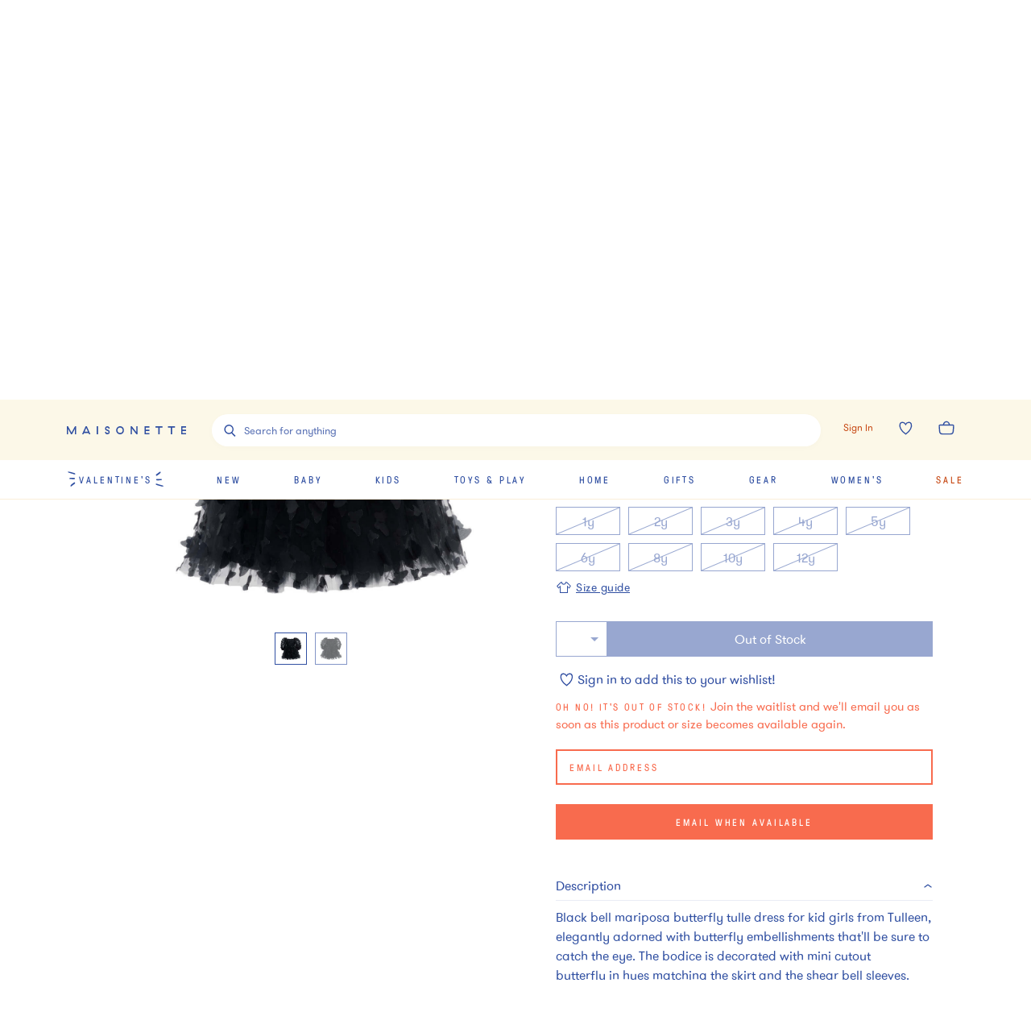

--- FILE ---
content_type: text/javascript
request_url: https://assets.maisonette.com/_next/static/chunks/react_toastify.ae47fcea9afda94a.js
body_size: 7562
content:
(self.webpackChunk_N_E=self.webpackChunk_N_E||[]).push([[4240],{94184:function(t,e){var n;!function(){"use strict";var o={}.hasOwnProperty;function s(){for(var t=[],e=0;e<arguments.length;e++){var n=arguments[e];if(n){var i=typeof n;if("string"===i||"number"===i)t.push(n);else if(Array.isArray(n)&&n.length){var r=s.apply(null,n);r&&t.push(r)}else if("object"===i)for(var a in n)o.call(n,a)&&n[a]&&t.push(a)}}return t.join(" ")}t.exports?(s.default=s,t.exports=s):void 0===(n=function(){return s}.apply(e,[]))||(t.exports=n)}()},50794:function(t,e,n){"use strict";n.r(e),n.d(e,{Bounce:function(){return Y},Flip:function(){return $},Slide:function(){return K},ToastContainer:function(){return tt},ToastPosition:function(){return _},ToastType:function(){return S},Zoom:function(){return J},cssTransition:function(){return U},toast:function(){return ft}});var o=n(87462),s=n(63366),i=n(94578),r=n(67294),a=n(45697),l=n.n(a),u=n(94184),c=n.n(u),p=n(73935),d=!1,f=r.createContext(null),h="unmounted",g="exited",m="entering",y="entered",v="exiting",E=function(t){function e(e,n){var o;o=t.call(this,e,n)||this;var s,i=n&&!n.isMounting?e.enter:e.appear;return o.appearStatus=null,e.in?i?(s=g,o.appearStatus=m):s=y:s=e.unmountOnExit||e.mountOnEnter?h:g,o.state={status:s},o.nextCallback=null,o}(0,i.Z)(e,t),e.getDerivedStateFromProps=function(t,e){return t.in&&e.status===h?{status:g}:null};var n=e.prototype;return n.componentDidMount=function(){this.updateStatus(!0,this.appearStatus)},n.componentDidUpdate=function(t){var e=null;if(t!==this.props){var n=this.state.status;this.props.in?n!==m&&n!==y&&(e=m):n!==m&&n!==y||(e=v)}this.updateStatus(!1,e)},n.componentWillUnmount=function(){this.cancelNextCallback()},n.getTimeouts=function(){var t,e,n,o=this.props.timeout;return t=e=n=o,null!=o&&"number"!==typeof o&&(t=o.exit,e=o.enter,n=void 0!==o.appear?o.appear:e),{exit:t,enter:e,appear:n}},n.updateStatus=function(t,e){void 0===t&&(t=!1),null!==e?(this.cancelNextCallback(),e===m?this.performEnter(t):this.performExit()):this.props.unmountOnExit&&this.state.status===g&&this.setState({status:h})},n.performEnter=function(t){var e=this,n=this.props.enter,o=this.context?this.context.isMounting:t,s=this.props.nodeRef?[o]:[p.findDOMNode(this),o],i=s[0],r=s[1],a=this.getTimeouts(),l=o?a.appear:a.enter;!t&&!n||d?this.safeSetState({status:y},(function(){e.props.onEntered(i)})):(this.props.onEnter(i,r),this.safeSetState({status:m},(function(){e.props.onEntering(i,r),e.onTransitionEnd(l,(function(){e.safeSetState({status:y},(function(){e.props.onEntered(i,r)}))}))})))},n.performExit=function(){var t=this,e=this.props.exit,n=this.getTimeouts(),o=this.props.nodeRef?void 0:p.findDOMNode(this);e&&!d?(this.props.onExit(o),this.safeSetState({status:v},(function(){t.props.onExiting(o),t.onTransitionEnd(n.exit,(function(){t.safeSetState({status:g},(function(){t.props.onExited(o)}))}))}))):this.safeSetState({status:g},(function(){t.props.onExited(o)}))},n.cancelNextCallback=function(){null!==this.nextCallback&&(this.nextCallback.cancel(),this.nextCallback=null)},n.safeSetState=function(t,e){e=this.setNextCallback(e),this.setState(t,e)},n.setNextCallback=function(t){var e=this,n=!0;return this.nextCallback=function(o){n&&(n=!1,e.nextCallback=null,t(o))},this.nextCallback.cancel=function(){n=!1},this.nextCallback},n.onTransitionEnd=function(t,e){this.setNextCallback(e);var n=this.props.nodeRef?this.props.nodeRef.current:p.findDOMNode(this),o=null==t&&!this.props.addEndListener;if(n&&!o){if(this.props.addEndListener){var s=this.props.nodeRef?[this.nextCallback]:[n,this.nextCallback],i=s[0],r=s[1];this.props.addEndListener(i,r)}null!=t&&setTimeout(this.nextCallback,t)}else setTimeout(this.nextCallback,0)},n.render=function(){var t=this.state.status;if(t===h)return null;var e=this.props,n=e.children,o=(e.in,e.mountOnEnter,e.unmountOnExit,e.appear,e.enter,e.exit,e.timeout,e.addEndListener,e.onEnter,e.onEntering,e.onEntered,e.onExit,e.onExiting,e.onExited,e.nodeRef,(0,s.Z)(e,["children","in","mountOnEnter","unmountOnExit","appear","enter","exit","timeout","addEndListener","onEnter","onEntering","onEntered","onExit","onExiting","onExited","nodeRef"]));return r.createElement(f.Provider,{value:null},"function"===typeof n?n(t,o):r.cloneElement(r.Children.only(n),o))},e}(r.Component);function b(){}E.contextType=f,E.propTypes={},E.defaultProps={in:!1,mountOnEnter:!1,unmountOnExit:!1,appear:!1,enter:!0,exit:!0,onEnter:b,onEntering:b,onEntered:b,onExit:b,onExiting:b,onExited:b},E.UNMOUNTED=h,E.EXITED=g,E.ENTERING=m,E.ENTERED=y,E.EXITING=v;var T=E,C=n(97326);function x(t,e){var n=Object.create(null);return t&&r.Children.map(t,(function(t){return t})).forEach((function(t){n[t.key]=function(t){return e&&(0,r.isValidElement)(t)?e(t):t}(t)})),n}function O(t,e,n){return null!=n[e]?n[e]:t.props[e]}function N(t,e,n){var o=x(t.children),s=function(t,e){function n(n){return n in e?e[n]:t[n]}t=t||{},e=e||{};var o,s=Object.create(null),i=[];for(var r in t)r in e?i.length&&(s[r]=i,i=[]):i.push(r);var a={};for(var l in e){if(s[l])for(o=0;o<s[l].length;o++){var u=s[l][o];a[s[l][o]]=n(u)}a[l]=n(l)}for(o=0;o<i.length;o++)a[i[o]]=n(i[o]);return a}(e,o);return Object.keys(s).forEach((function(i){var a=s[i];if((0,r.isValidElement)(a)){var l=i in e,u=i in o,c=e[i],p=(0,r.isValidElement)(c)&&!c.props.in;!u||l&&!p?u||!l||p?u&&l&&(0,r.isValidElement)(c)&&(s[i]=(0,r.cloneElement)(a,{onExited:n.bind(null,a),in:c.props.in,exit:O(a,"exit",t),enter:O(a,"enter",t)})):s[i]=(0,r.cloneElement)(a,{in:!1}):s[i]=(0,r.cloneElement)(a,{onExited:n.bind(null,a),in:!0,exit:O(a,"exit",t),enter:O(a,"enter",t)})}})),s}var k=Object.values||function(t){return Object.keys(t).map((function(e){return t[e]}))},D=function(t){function e(e,n){var o,s=(o=t.call(this,e,n)||this).handleExited.bind((0,C.Z)(o));return o.state={contextValue:{isMounting:!0},handleExited:s,firstRender:!0},o}(0,i.Z)(e,t);var n=e.prototype;return n.componentDidMount=function(){this.mounted=!0,this.setState({contextValue:{isMounting:!1}})},n.componentWillUnmount=function(){this.mounted=!1},e.getDerivedStateFromProps=function(t,e){var n,o,s=e.children,i=e.handleExited;return{children:e.firstRender?(n=t,o=i,x(n.children,(function(t){return(0,r.cloneElement)(t,{onExited:o.bind(null,t),in:!0,appear:O(t,"appear",n),enter:O(t,"enter",n),exit:O(t,"exit",n)})}))):N(t,s,i),firstRender:!1}},n.handleExited=function(t,e){var n=x(this.props.children);t.key in n||(t.props.onExited&&t.props.onExited(e),this.mounted&&this.setState((function(e){var n=(0,o.Z)({},e.children);return delete n[t.key],{children:n}})))},n.render=function(){var t=this.props,e=t.component,n=t.childFactory,o=(0,s.Z)(t,["component","childFactory"]),i=this.state.contextValue,a=k(this.state.children).map(n);return delete o.appear,delete o.enter,delete o.exit,null===e?r.createElement(f.Provider,{value:i},a):r.createElement(f.Provider,{value:i},r.createElement(e,o,a))},e}(r.Component);D.propTypes={},D.defaultProps={component:"div",childFactory:function(t){return t}};var R=D,_={TOP_LEFT:"top-left",TOP_RIGHT:"top-right",TOP_CENTER:"top-center",BOTTOM_LEFT:"bottom-left",BOTTOM_RIGHT:"bottom-right",BOTTOM_CENTER:"bottom-center"},S={INFO:"info",SUCCESS:"success",WARNING:"warning",ERROR:"error",DEFAULT:"default"},L=0,P=1,I=2,w=3,F=4,M=function(){};function B(t){return"number"===typeof t&&!isNaN(t)&&t>0}function Z(t){return Object.keys(t).map((function(e){return t[e]}))}var j=!("undefined"===typeof window||!window.document||!window.document.createElement);var A,q=((A=function(t,e,n){var o=t[e];return!1===o||B(o)?null:new Error(n+" expect "+e+" \n      to be a valid Number > 0 or equal to false. "+o+" given.")}).isRequired=function(t,e,n){if("undefined"===typeof t[e])return new Error("The prop "+e+" is marked as required in \n      "+n+", but its value is undefined.");A(t,e,n)},A),H={list:new Map,emitQueue:new Map,on:function(t,e){return this.list.has(t)||this.list.set(t,[]),this.list.get(t).push(e),this},off:function(t){return this.list.delete(t),this},cancelEmit:function(t){var e=this.emitQueue.get(t);return e&&(e.forEach((function(t){return clearTimeout(t)})),this.emitQueue.delete(t)),this},emit:function(t){for(var e=this,n=arguments.length,o=new Array(n>1?n-1:0),s=1;s<n;s++)o[s-1]=arguments[s];this.list.has(t)&&this.list.get(t).forEach((function(n){var s=setTimeout((function(){n.apply(void 0,o)}),0);e.emitQueue.has(t)||e.emitQueue.set(t,[]),e.emitQueue.get(t).push(s)}))}};function U(t){var e=t.enter,n=t.exit,i=t.duration,a=void 0===i?750:i,l=t.appendPosition,u=void 0!==l&&l;return function(t){var i,l,c=t.children,p=t.position,d=t.preventExitTransition,f=(0,s.Z)(t,["children","position","preventExitTransition"]),h=u?e+"--"+p:e,g=u?n+"--"+p:n;Array.isArray(a)&&2===a.length?(i=a[0],l=a[1]):i=l=a;return r.createElement(T,(0,o.Z)({},f,{timeout:d?0:{enter:i,exit:l},onEnter:function(t){t.classList.add(h),t.style.animationFillMode="forwards",t.style.animationDuration=.001*i+"s"},onEntered:function(t){t.classList.remove(h),t.style.cssText=""},onExit:d?M:function(t){t.classList.add(g),t.style.animationFillMode="forwards",t.style.animationDuration=.001*l+"s"}}),c)}}function X(t){var e,n,s=t.delay,i=t.isRunning,a=t.closeToast,l=t.type,u=t.hide,p=t.className,d=t.style,f=t.controlledProgress,h=t.progress,g=t.rtl,m=(0,o.Z)({},d,{animationDuration:s+"ms",animationPlayState:i?"running":"paused",opacity:u?0:1,transform:f?"scaleX("+h+")":null}),y=c()("Toastify__progress-bar",f?"Toastify__progress-bar--controlled":"Toastify__progress-bar--animated","Toastify__progress-bar--"+l,((e={})["Toastify__progress-bar--rtl"]=g,e),p),v=((n={})[f&&h>=1?"onTransitionEnd":"onAnimationEnd"]=f&&h<1?null:a,n);return r.createElement("div",(0,o.Z)({className:y,style:m},v))}function V(t){return t.targetTouches&&t.targetTouches.length>=1?t.targetTouches[0].clientX:t.clientX}function G(t){return t.targetTouches&&t.targetTouches.length>=1?t.targetTouches[0].clientY:t.clientY}X.propTypes={delay:q.isRequired,isRunning:l().bool.isRequired,closeToast:l().func.isRequired,rtl:l().bool.isRequired,type:l().string,hide:l().bool,className:l().oneOfType([l().string,l().object]),progress:l().number,controlledProgress:l().bool},X.defaultProps={type:S.DEFAULT,hide:!1};var Q=j&&/(msie|trident)/i.test(navigator.userAgent),W=function(t){function e(){for(var e,n=arguments.length,o=new Array(n),s=0;s<n;s++)o[s]=arguments[s];return(e=t.call.apply(t,[this].concat(o))||this).state={isRunning:!0,preventExitTransition:!1},e.flag={canCloseOnClick:!0,canDrag:!1},e.drag={start:0,x:0,y:0,deltaX:0,removalDistance:0},e.boundingRect=null,e.ref=null,e.pauseToast=function(){e.props.autoClose&&e.setState({isRunning:!1})},e.playToast=function(){e.props.autoClose&&e.setState({isRunning:!0})},e.onDragStart=function(t){e.flag.canCloseOnClick=!0,e.flag.canDrag=!0,e.boundingRect=e.ref.getBoundingClientRect(),e.ref.style.transition="",e.drag.start=e.drag.x=V(t.nativeEvent),e.drag.removalDistance=e.ref.offsetWidth*(e.props.draggablePercent/100)},e.onDragMove=function(t){e.flag.canDrag&&(e.state.isRunning&&e.pauseToast(),e.drag.x=V(t),e.drag.deltaX=e.drag.x-e.drag.start,e.drag.y=G(t),e.drag.start!==e.drag.x&&(e.flag.canCloseOnClick=!1),e.ref.style.transform="translateX("+e.drag.deltaX+"px)",e.ref.style.opacity=1-Math.abs(e.drag.deltaX/e.drag.removalDistance))},e.onDragEnd=function(t){if(e.flag.canDrag){if(e.flag.canDrag=!1,Math.abs(e.drag.deltaX)>e.drag.removalDistance)return void e.setState({preventExitTransition:!0},e.props.closeToast);e.ref.style.transition="transform 0.2s, opacity 0.2s",e.ref.style.transform="translateX(0)",e.ref.style.opacity=1}},e.onDragTransitionEnd=function(){if(e.boundingRect){var t=e.boundingRect,n=t.top,o=t.bottom,s=t.left,i=t.right;e.props.pauseOnHover&&e.drag.x>=s&&e.drag.x<=i&&e.drag.y>=n&&e.drag.y<=o?e.pauseToast():e.playToast()}},e.onExitTransitionEnd=function(){if(Q)e.props.onExited();else{var t=e.ref.scrollHeight,n=e.ref.style;requestAnimationFrame((function(){n.minHeight="initial",n.height=t+"px",n.transition="all 0.4s ",requestAnimationFrame((function(){n.height=0,n.padding=0,n.margin=0})),setTimeout((function(){return e.props.onExited()}),400)}))}},e}(0,i.Z)(e,t);var n=e.prototype;return n.componentDidMount=function(){this.props.onOpen(this.props.children.props),this.props.draggable&&this.bindDragEvents(),this.props.pauseOnFocusLoss&&this.bindFocusEvents()},n.componentDidUpdate=function(t){t.draggable!==this.props.draggable&&(this.props.draggable?this.bindDragEvents():this.unbindDragEvents()),t.pauseOnFocusLoss!==this.props.pauseOnFocusLoss&&(this.props.pauseOnFocusLoss?this.bindFocusEvents():this.unbindFocusEvents())},n.componentWillUnmount=function(){this.props.onClose(this.props.children.props),this.props.draggable&&this.unbindDragEvents(),this.props.pauseOnFocusLoss&&this.unbindFocusEvents()},n.bindFocusEvents=function(){window.addEventListener("focus",this.playToast),window.addEventListener("blur",this.pauseToast)},n.unbindFocusEvents=function(){window.removeEventListener("focus",this.playToast),window.removeEventListener("blur",this.pauseToast)},n.bindDragEvents=function(){document.addEventListener("mousemove",this.onDragMove),document.addEventListener("mouseup",this.onDragEnd),document.addEventListener("touchmove",this.onDragMove),document.addEventListener("touchend",this.onDragEnd)},n.unbindDragEvents=function(){document.removeEventListener("mousemove",this.onDragMove),document.removeEventListener("mouseup",this.onDragEnd),document.removeEventListener("touchmove",this.onDragMove),document.removeEventListener("touchend",this.onDragEnd)},n.render=function(){var t,e=this,n=this.props,s=n.closeButton,i=n.children,a=n.autoClose,l=n.pauseOnHover,u=n.onClick,p=n.closeOnClick,d=n.type,f=n.hideProgressBar,h=n.closeToast,g=n.transition,m=n.position,y=n.className,v=n.bodyClassName,E=n.progressClassName,b=n.progressStyle,T=n.updateId,C=n.role,x=n.progress,O=n.rtl,N={className:c()("Toastify__toast","Toastify__toast--"+d,(t={},t["Toastify__toast--rtl"]=O,t),y)};a&&l&&(N.onMouseEnter=this.pauseToast,N.onMouseLeave=this.playToast),p&&(N.onClick=function(t){u&&u(t),e.flag.canCloseOnClick&&h()});var k=parseFloat(x)===x;return r.createElement(g,{in:this.props.in,appear:!0,onExited:this.onExitTransitionEnd,position:m,preventExitTransition:this.state.preventExitTransition},r.createElement("div",(0,o.Z)({onClick:u},N,{ref:function(t){return e.ref=t},onMouseDown:this.onDragStart,onTouchStart:this.onDragStart,onMouseUp:this.onDragTransitionEnd,onTouchEnd:this.onDragTransitionEnd}),r.createElement("div",(0,o.Z)({},this.props.in&&{role:C},{className:c()("Toastify__toast-body",v)}),i),s&&s,(a||k)&&r.createElement(X,(0,o.Z)({},T&&!k?{key:"pb-"+T}:{},{rtl:O,delay:a,isRunning:this.state.isRunning,closeToast:h,hide:f,type:d,style:b,className:E,controlledProgress:k,progress:x}))))},e}(r.Component);function z(t){var e=t.closeToast,n=t.type,o=t.ariaLabel;return r.createElement("button",{className:"Toastify__close-button Toastify__close-button--"+n,type:"button",onClick:function(t){t.stopPropagation(),e(t)},"aria-label":o},"\u2716\ufe0e")}W.propTypes={closeButton:l().oneOfType([l().node,l().bool]).isRequired,autoClose:q.isRequired,children:l().node.isRequired,closeToast:l().func.isRequired,position:l().oneOf(Z(_)).isRequired,pauseOnHover:l().bool.isRequired,pauseOnFocusLoss:l().bool.isRequired,closeOnClick:l().bool.isRequired,transition:l().func.isRequired,rtl:l().bool.isRequired,hideProgressBar:l().bool.isRequired,draggable:l().bool.isRequired,draggablePercent:l().number.isRequired,in:l().bool,onExited:l().func,onOpen:l().func,onClose:l().func,type:l().oneOf(Z(S)),className:l().oneOfType([l().string,l().object]),bodyClassName:l().oneOfType([l().string,l().object]),progressClassName:l().oneOfType([l().string,l().object]),progressStyle:l().object,progress:l().number,updateId:l().oneOfType([l().string,l().number]),ariaLabel:l().string,containerId:l().oneOfType([l().string,l().number]),role:l().string},W.defaultProps={type:S.DEFAULT,in:!0,onOpen:M,onClose:M,className:null,bodyClassName:null,progressClassName:null,updateId:null},z.propTypes={closeToast:l().func,arialLabel:l().string},z.defaultProps={ariaLabel:"close"};var Y=U({enter:"Toastify__bounce-enter",exit:"Toastify__bounce-exit",appendPosition:!0}),K=U({enter:"Toastify__slide-enter",exit:"Toastify__slide-exit",duration:[450,750],appendPosition:!0}),J=U({enter:"Toastify__zoom-enter",exit:"Toastify__zoom-exit"}),$=U({enter:"Toastify__flip-enter",exit:"Toastify__flip-exit"}),tt=function(t){function e(){for(var e,n=arguments.length,o=new Array(n),s=0;s<n;s++)o[s]=arguments[s];return(e=t.call.apply(t,[this].concat(o))||this).state={toast:[]},e.toastKey=1,e.collection={},e.isToastActive=function(t){return-1!==e.state.toast.indexOf(t)},e}(0,i.Z)(e,t);var n=e.prototype;return n.componentDidMount=function(){var t=this;H.cancelEmit(w).on(L,(function(e,n){return t.ref?t.buildToast(e,n):null})).on(P,(function(e){return t.ref?null==e?t.clear():t.removeToast(e):null})).emit(I,this)},n.componentWillUnmount=function(){H.emit(w,this)},n.removeToast=function(t){this.setState({toast:this.state.toast.filter((function(e){return e!==t}))},this.dispatchChange)},n.dispatchChange=function(){H.emit(F,this.state.toast.length,this.props.containerId)},n.makeCloseButton=function(t,e,n){var o=this,s=this.props.closeButton;return(0,r.isValidElement)(t)||!1===t?s=t:!0===t&&(s=this.props.closeButton&&"boolean"!==typeof this.props.closeButton?this.props.closeButton:r.createElement(z,null)),!1!==s&&(0,r.cloneElement)(s,{closeToast:function(){return o.removeToast(e)},type:n})},n.getAutoCloseDelay=function(t){return!1===t||B(t)?t:this.props.autoClose},n.canBeRendered=function(t){return(0,r.isValidElement)(t)||"string"===typeof t||"number"===typeof t||"function"===typeof t},n.parseClassName=function(t){return"string"===typeof t?t:null!==t&&"object"===typeof t&&"toString"in t?t.toString():null},n.belongToContainer=function(t){return t.containerId===this.props.containerId},n.buildToast=function(t,e){var n=this,o=e.delay,i=(0,s.Z)(e,["delay"]);if(!this.canBeRendered(t))throw new Error("The element you provided cannot be rendered. You provided an element of type "+typeof t);var a=i.toastId,l=i.updateId;if(!(this.props.enableMultiContainer&&!this.belongToContainer(i)||this.isToastActive(a)&&null==l)){var u=function(){return n.removeToast(a)},c={id:a,key:i.key||this.toastKey++,type:i.type,closeToast:u,updateId:i.updateId,rtl:this.props.rtl,position:i.position||this.props.position,transition:i.transition||this.props.transition,className:this.parseClassName(i.className||this.props.toastClassName),bodyClassName:this.parseClassName(i.bodyClassName||this.props.bodyClassName),onClick:i.onClick||this.props.onClick,closeButton:this.makeCloseButton(i.closeButton,a,i.type),pauseOnHover:"boolean"===typeof i.pauseOnHover?i.pauseOnHover:this.props.pauseOnHover,pauseOnFocusLoss:"boolean"===typeof i.pauseOnFocusLoss?i.pauseOnFocusLoss:this.props.pauseOnFocusLoss,draggable:"boolean"===typeof i.draggable?i.draggable:this.props.draggable,draggablePercent:"number"!==typeof i.draggablePercent||isNaN(i.draggablePercent)?this.props.draggablePercent:i.draggablePercent,closeOnClick:"boolean"===typeof i.closeOnClick?i.closeOnClick:this.props.closeOnClick,progressClassName:this.parseClassName(i.progressClassName||this.props.progressClassName),progressStyle:this.props.progressStyle,autoClose:this.getAutoCloseDelay(i.autoClose),hideProgressBar:"boolean"===typeof i.hideProgressBar?i.hideProgressBar:this.props.hideProgressBar,progress:parseFloat(i.progress),role:"string"===typeof i.role?i.role:this.props.role};"function"===typeof i.onOpen&&(c.onOpen=i.onOpen),"function"===typeof i.onClose&&(c.onClose=i.onClose),(0,r.isValidElement)(t)&&"string"!==typeof t.type&&"number"!==typeof t.type?t=(0,r.cloneElement)(t,{closeToast:u}):"function"===typeof t&&(t=t({closeToast:u})),B(o)?setTimeout((function(){n.appendToast(c,t,i.staleToastId)}),o):this.appendToast(c,t,i.staleToastId)}},n.appendToast=function(t,e,n){var s,i=t.id,r=t.updateId;this.collection=(0,o.Z)({},this.collection,((s={})[i]={options:t,content:e,position:t.position},s)),this.setState({toast:(r?[].concat(this.state.toast):[].concat(this.state.toast,[i])).filter((function(t){return t!==n}))},this.dispatchChange)},n.clear=function(){this.setState({toast:[]})},n.renderToast=function(){var t=this,e={},n=this.props,s=n.className,i=n.style;return(n.newestOnTop?Object.keys(this.collection).reverse():Object.keys(this.collection)).forEach((function(n){var s=t.collection[n],i=s.position,a=s.options,l=s.content;e[i]||(e[i]=[]),-1!==t.state.toast.indexOf(a.id)?e[i].push(r.createElement(W,(0,o.Z)({},a,{isDocumentHidden:t.state.isDocumentHidden,key:"toast-"+a.key}),l)):(e[i].push(null),delete t.collection[n])})),Object.keys(e).map((function(n){var a,l=1===e[n].length&&null===e[n][0],u={className:c()("Toastify__toast-container","Toastify__toast-container--"+n,(a={},a["Toastify__toast-container--rtl"]=t.props.rtl,a),t.parseClassName(s)),style:l?(0,o.Z)({},i,{pointerEvents:"none"}):(0,o.Z)({},i)};return r.createElement(R,(0,o.Z)({},u,{key:"container-"+n}),e[n])}))},n.render=function(){var t=this;return r.createElement("div",{ref:function(e){return t.ref=e},className:"Toastify"},this.renderToast())},e}(r.Component);tt.propTypes={position:l().oneOf(Z(_)),autoClose:q,closeButton:l().oneOfType([l().node,l().bool]),hideProgressBar:l().bool,pauseOnHover:l().bool,closeOnClick:l().bool,newestOnTop:l().bool,className:l().oneOfType([l().string,l().object]),style:l().object,toastClassName:l().oneOfType([l().string,l().object]),bodyClassName:l().oneOfType([l().string,l().object]),progressClassName:l().oneOfType([l().string,l().object]),progressStyle:l().object,transition:l().func,rtl:l().bool,draggable:l().bool,draggablePercent:l().number,pauseOnFocusLoss:l().bool,enableMultiContainer:l().bool,containerId:l().oneOfType([l().string,l().number]),role:l().string,onClick:l().func},tt.defaultProps={position:_.TOP_RIGHT,transition:Y,rtl:!1,autoClose:5e3,hideProgressBar:!1,closeButton:r.createElement(z,null),pauseOnHover:!0,pauseOnFocusLoss:!0,closeOnClick:!0,newestOnTop:!1,draggable:!0,draggablePercent:80,className:null,style:null,toastClassName:null,bodyClassName:null,progressClassName:null,progressStyle:null,role:"alert"};var et=new Map,nt=null,ot=null,st={},it=[],rt=!1;function at(){return et.size>0}function lt(t,e){var n=function(t){return at()?t?et.get(t):et.get(nt):null}(e.containerId);if(!n)return null;var o=n.collection[t];return"undefined"===typeof o?null:o}function ut(t,e){return(0,o.Z)({},t,{type:e,toastId:pt(t)})}function ct(){return(Math.random().toString(36)+Date.now().toString(36)).substr(2,10)}function pt(t){return t&&("string"===typeof t.toastId||"number"===typeof t.toastId&&!isNaN(t.toastId))?t.toastId:ct()}function dt(t,e){return at()?H.emit(L,t,e):(it.push({action:L,content:t,options:e}),rt&&j&&(rt=!1,ot=document.createElement("div"),document.body.appendChild(ot),(0,p.render)(r.createElement(tt,st),ot))),e.toastId}var ft=function(t,e){return dt(t,ut(e,e&&e.type||S.DEFAULT))},ht=function(t){S[t]!==S.DEFAULT&&(ft[S[t].toLowerCase()]=function(e,n){return dt(e,ut(n,n&&n.type||S[t]))})};for(var gt in S)ht(gt);ft.warn=ft.warning,ft.dismiss=function(t){return void 0===t&&(t=null),at()&&H.emit(P,t)},ft.isActive=function(t){var e=!1;return et.size>0&&et.forEach((function(n){n.isToastActive(t)&&(e=!0)})),e},ft.update=function(t,e){void 0===e&&(e={}),setTimeout((function(){var n=lt(t,e);if(n){var s=n.options,i=n.content,r=(0,o.Z)({},s,{},e,{toastId:e.toastId||t});e.toastId&&e.toastId!==t?r.staleToastId=t:r.updateId=ct();var a="undefined"!==typeof r.render?r.render:i;delete r.render,dt(a,r)}}),0)},ft.done=function(t){ft.update(t,{progress:1})},ft.onChange=function(t){"function"===typeof t&&H.on(F,t)},ft.configure=function(t){rt=!0,st=t},ft.POSITION=_,ft.TYPE=S,H.on(I,(function(t){nt=t.props.containerId||t,et.set(nt,t),it.forEach((function(t){H.emit(t.action,t.content,t.options)})),it=[]})).on(w,(function(t){t?et.delete(t.props.containerId||t):et.clear(),0===et.size&&H.off(L).off(P),j&&ot&&document.body.removeChild(ot)}))},97326:function(t,e,n){"use strict";function o(t){if(void 0===t)throw new ReferenceError("this hasn't been initialised - super() hasn't been called");return t}n.d(e,{Z:function(){return o}})}}]);
//# sourceMappingURL=react_toastify.ae47fcea9afda94a.js.map

--- FILE ---
content_type: text/javascript
request_url: https://assets.maisonette.com/_next/static/chunks/3814-48ee7fcd527bb00e.js
body_size: 635
content:
"use strict";(self.webpackChunk_N_E=self.webpackChunk_N_E||[]).push([[3814],{43814:function(e,t,n){var r=n(59499),a=n(27488),i=n(67294),o=n(29903),c=n(13369),d=n(47277);function l(e,t){var n=Object.keys(e);if(Object.getOwnPropertySymbols){var r=Object.getOwnPropertySymbols(e);t&&(r=r.filter((function(t){return Object.getOwnPropertyDescriptor(e,t).enumerable}))),n.push.apply(n,r)}return n}function u(e){for(var t=1;t<arguments.length;t++){var n=null!=arguments[t]?arguments[t]:{};t%2?l(Object(n),!0).forEach((function(t){(0,r.Z)(e,t,n[t])})):Object.getOwnPropertyDescriptors?Object.defineProperties(e,Object.getOwnPropertyDescriptors(n)):l(Object(n)).forEach((function(t){Object.defineProperty(e,t,Object.getOwnPropertyDescriptor(n,t))}))}return e}var m=(0,a.Z)("table",{target:"e1pva0v0"})("border-top:1px solid ",(function(e){return e.theme.color.brand}),";display:table;width:100%;position:relative;tbody tr:first-of-type td{padding-top:2rem;}",(function(e){return e.media.map((function(t){return t.columns.map((function(t){return e.columns.map((function(e){return e.name})).indexOf(t)+1})).map((function(e){return(0,o.iv)("@media screen and (max-width:",t.breakpoint,"){td,th{display:none;&:nth-of-type(",e,"){display:table-cell;}}}")}))}))}),""),p=(0,a.Z)(c.Z,{target:"e1pva0v1"})("color:",(function(e){return e.theme.color.brand}),";border-bottom:1px solid ",(function(e){return e.theme.color.brand}),";letter-spacing:0.24rem;text-align:left;text-transform:uppercase;padding:1.5rem 0;&:not(:last-child){padding-right:1rem;}@media screen and (min-width:",(function(e){return e.theme.breakpoint.medium}),"){padding-right:0;}"),s=(0,a.Z)(c.Z,{target:"e1pva0v2"})("color:",(function(e){return e.theme.color.brandLight}),";padding:1rem 0;line-height:1.3;text-align:left;&:not(:last-child){padding-right:1rem;}@media screen and (min-width:",(function(e){return e.theme.breakpoint.medium}),"){padding-right:0;}"),h=(0,a.Z)("div",{target:"e1pva0v3"})("min-height:8rem;position:relative;",(function(e){return e.theme.loader()}),""),f=function(e){return e.loading?(0,d.tZ)(h,{"data-test-id":"Table"}):(0,d.BX)(m,{className:e.className,columns:e.columns,media:e.media,"data-test-id":"Table",children:[(0,d.tZ)("thead",{children:(0,d.tZ)("tr",{children:e.columns.map((function(e){return(0,d.tZ)(p,{element:"th",like:"label-1","data-test-id":"Table",children:e.name},e.accessor)}))})}),(0,d.tZ)("tbody",{children:e.tableData.map((function(t,n){return(0,d.tZ)("tr",{"data-test-id":"Table",children:e.columns.map((function(e,r){return(0,d.tZ)(s,{element:"td",like:"dec-1","data-test-id":"Table",children:e.cell?i.createElement(e.cell,u({},t)):t[e.accessor]},"column-".concat(n,"-").concat(r))}))},"row-".concat(n))}))})]})};f.defaultProps={className:"",media:[],loading:!1},f.whyDidYouRender=!0,t.Z=f}}]);
//# sourceMappingURL=3814-48ee7fcd527bb00e.js.map